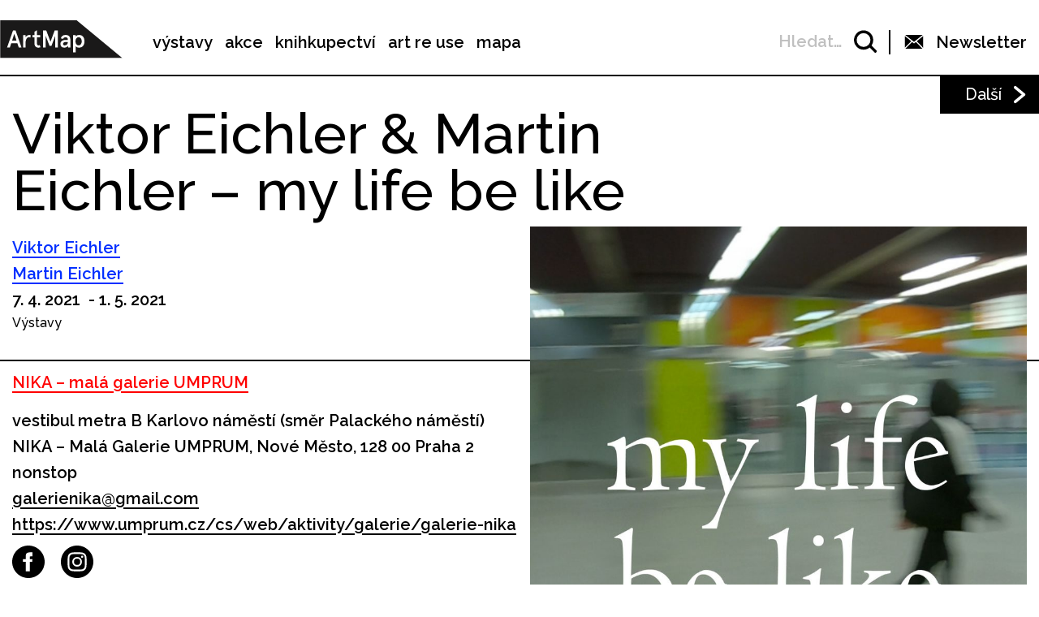

--- FILE ---
content_type: text/html; charset=UTF-8
request_url: https://www.artmap.cz/viktor-eichler-martin-eichler-my-life-be-like/?eventsPage=2&eventsType=related
body_size: 24624
content:

<!DOCTYPE html>
<html lang="cs-CZ" prefix="og: http://ogp.me/ns#">
<head>
	<meta charset="UTF-8">
	<meta name="viewport" content="width=device-width, initial-scale=1.0">
	<meta http-equiv="X-UA-Compatible" content="ie=edge">
	<link href="https://fonts.googleapis.com/css?family=Raleway:400,500,600,700" rel="stylesheet">

	<link rel="stylesheet" href="/assets/libs/slick.css">
		<link rel="stylesheet" href="/assets/styles/1738919849-index.css?1585022827">

	<script>
		var ajaxUrl = ""+'/api';
	</script>
	<script>(function(w,d,s,l,i){w[l]=w[l]||[];w[l].push({'gtm.start':
	new Date().getTime(),event:'gtm.js'});var f=d.getElementsByTagName(s)[0],
	j=d.createElement(s),dl=l!='dataLayer'?'&l='+l:'';j.async=true;j.src=
	'https://www.googletagmanager.com/gtm.js?id='+i+dl;f.parentNode.insertBefore(j,f);
	})(window,document,'script','dataLayer',"GTM-5JLQF85");</script>
	<script
		src="https://code.jquery.com/jquery-3.3.1.min.js"
		integrity="sha256-FgpCb/KJQlLNfOu91ta32o/NMZxltwRo8QtmkMRdAu8="
		crossorigin="anonymous"></script>
	<link href="https://cdnjs.cloudflare.com/ajax/libs/select2/4.0.6-rc.0/css/select2.min.css" rel="stylesheet">
	<script src="https://cdnjs.cloudflare.com/ajax/libs/select2/4.0.6-rc.0/js/select2.min.js"></script>
	<script src="https://cdnjs.cloudflare.com/ajax/libs/select2/4.0.5/js/i18n/cs.js"></script>
	<script src="https://unpkg.com/masonry-layout@4/dist/masonry.pkgd.min.js"></script>
	<script src="https://cdnjs.cloudflare.com/ajax/libs/outdated-browser/1.1.5/outdatedbrowser.js"></script>
	<link href="https://cdnjs.cloudflare.com/ajax/libs/outdated-browser/1.1.5/outdatedbrowser.css" rel="stylesheet">
	<script src="https://cdnjs.cloudflare.com/polyfill/v3/polyfill.min.js"></script>

<title>Viktor Eichler &amp; Martin Eichler – my life be like -</title>
<link rel="alternate" hreflang="cs" href="https://www.artmap.cz/viktor-eichler-martin-eichler-my-life-be-like/" />

<!-- This site is optimized with the Yoast SEO plugin v8.2.1 - https://yoast.com/wordpress/plugins/seo/ -->
<link rel="canonical" href="https://www.artmap.cz/viktor-eichler-martin-eichler-my-life-be-like/" />
<meta property="og:locale" content="cs_CZ" />
<meta property="og:type" content="article" />
<meta property="og:title" content="Viktor Eichler &amp; Martin Eichler – my life be like -" />
<meta property="og:description" content="Jaké jsou meze soukromí? Jaké to je být vystaven*a pohledům, ale přesto doopravdy nespatřen*a?&nbsp;   Nespatření jako stav, který tvora odcizuje od matérie vlastního těla i kulis každodennosti. Nespatření jako otázka žitelnosti.&nbsp;   Nika už není využívána jako vitrína, Martin a Viktor Eichlerovi odhalují možnosti tohoto prostoru stát se nástrojem. Nástrojem, skrze který nacházíme útočiště &hellip;" />
<meta property="og:url" content="https://www.artmap.cz/viktor-eichler-martin-eichler-my-life-be-like/" />
<meta name="twitter:card" content="summary_large_image" />
<meta name="twitter:description" content="Jaké jsou meze soukromí? Jaké to je být vystaven*a pohledům, ale přesto doopravdy nespatřen*a?&nbsp;   Nespatření jako stav, který tvora odcizuje od matérie vlastního těla i kulis každodennosti. Nespatření jako otázka žitelnosti.&nbsp;   Nika už není využívána jako vitrína, Martin a Viktor Eichlerovi odhalují možnosti tohoto prostoru stát se nástrojem. Nástrojem, skrze který nacházíme útočiště [&hellip;]" />
<meta name="twitter:title" content="Viktor Eichler &amp; Martin Eichler – my life be like -" />
<!-- / Yoast SEO plugin. -->

<link rel='dns-prefetch' href='//s.w.org' />
<link rel='https://api.w.org/' href='https://www.artmap.cz/wp-json/' />
<link rel='shortlink' href='https://www.artmap.cz/?p=110479' />
<link rel="alternate" type="application/json+oembed" href="https://www.artmap.cz/wp-json/oembed/1.0/embed?url=https%3A%2F%2Fwww.artmap.cz%2Fviktor-eichler-martin-eichler-my-life-be-like%2F" />
<link rel="alternate" type="text/xml+oembed" href="https://www.artmap.cz/wp-json/oembed/1.0/embed?url=https%3A%2F%2Fwww.artmap.cz%2Fviktor-eichler-martin-eichler-my-life-be-like%2F&#038;format=xml" />
<meta name="generator" content="WPML ver:4.0.7 stt:9;" />
</head>
<body class="event-template-default single single-event postid-110479">
	<noscript><iframe src="https://www.googletagmanager.com/ns.html?id=GTM-5JLQF85" height="0" width="0" style="display:none;visibility:hidden"></iframe></noscript>
	<!-- Global site tag (gtag.js) - Google Analytics -->
	<script async src="https://www.googletagmanager.com/gtag/js?id=UA-145313875-1"></script>
	<script>
	window.dataLayer = window.dataLayer || [];
	function gtag(){dataLayer.push(arguments);}
	gtag('js', new Date());
	gtag('config', 'UA-145313875-1');
	</script>
	

<script>
	;(function(){
		(window.initComponents = window.initComponents || []).push({"name":"shapes","data":{"url":"\/assets\/sprites\/1738919849-shapes.svg?270332407"},"place":null})
	})();
</script>

<nav class="menu">
	<div class="menu-links">
		<a href="/" class="menu-links-logo">

<svg class="shape shape-logo "><use xlink:href="#shape-logo"></use></svg>
		</a>

		<ul id="menu-hlavni-menu" class="menu-links-items"><li id="menu-item-12450" class="menu-item menu-item-type-post_type menu-item-object-page menu-item-12450"><a href="https://www.artmap.cz/vystavy/">výstavy</a></li>
<li id="menu-item-12451" class="menu-item menu-item-type-post_type menu-item-object-page menu-item-12451"><a href="https://www.artmap.cz/akce/">akce</a></li>
<li id="menu-item-12452" class="menu-item menu-item-type-custom menu-item-object-custom menu-item-12452"><a target="_blank" href="https://knihy.artmap.cz/">knihkupectví</a></li>
<li id="menu-item-122748" class="menu-item menu-item-type-custom menu-item-object-custom menu-item-122748"><a target="_blank" href="https://reuse.artmap.cz/">art re use</a></li>
<li id="menu-item-197979" class="menu-item menu-item-type-custom menu-item-object-custom menu-item-197979"><a target="_blank" href="https://mapa.artmap.cz/">mapa</a></li>
</ul>

	</div>
	<div class="menu-control">
<form action="search" class="expandSearch">
	<label class="expandSearch-in">
		<input
			type="text"
			placeholder="Hledejte…"
			class="expandSearch-input"
			id="search"
			name="search"
			minlength="3"
	>
		<span class="expandSearch-label">
			<span class="expandSearch-label-in">
				Hledat…
			</span>
		</span>
		<span class="expandSearch-icon">
<svg class="shape shape-icon-search "><use xlink:href="#shape-icon-search"></use></svg>
</span>
	</label>
</form>
		<div class="menu-control-border"></div>
		<div class="menu-control-item view-newsletter">

<svg class="shape shape-email-logo "><use xlink:href="#shape-email-logo"></use></svg>
			<p class="menu-control-item-text">Newsletter</p>
		</div>
		<div class="menu-control-searchShortcut">
			<a href="/search/">

<svg class="shape shape-icon-search "><use xlink:href="#shape-icon-search"></use></svg>
			</a>
		</div>
		<div class="menu-control-bars">
			<div class="menu-control-bar"></div>
			<div class="menu-control-bar"></div>
			<div class="menu-control-bar"></div>
		</div>
	</div>

<div id="newsletter" class="newsletter">
	<div class="newsletter-cross">

<svg class="shape shape-cross "><use xlink:href="#shape-cross"></use></svg>
	</div>

	<div class="newsletter-wrapper view-email is-active">
		<h3 class="newsletter-title">Přihlaste se k odběru novinek</h3>

		<script>
			(function (w,d,s,o,f,js,fjs) {
				w['ecm-widget']=o;w[o] = w[o] || function () { (w[o].q = w[o].q || []).push(arguments) };
				js = d.createElement(s), fjs = d.getElementsByTagName(s)[0];
				js.id = '4-f67e22c6c3dacfc9b77b6b40399abc16'; js.dataset.a = 'artmap'; js.src = f; js.async = 1; fjs.parentNode.insertBefore(js, fjs);
			}(window, document, 'script', 'ecmwidget', 'https://d70shl7vidtft.cloudfront.net/widget.js'));
		</script>
        <div id="f-4-f67e22c6c3dacfc9b77b6b40399abc16"></div>

	</div>
	<script>
		initComponents.push(
			{
				name: 'toggleClass',
				data: {
					toggleClass: 'is-active',
					trigger: '.newsletter-cross, .menu-control-item.view-newsletter',
					place: '.newsletter'
				}
			}
		)
	</script>
</div>

	<script>
		initComponents.push({
			name: 'toggleClass',
			data: {
				toggleClass: 'active',
				trigger: '.menu-control-bars',
				place: '.menu, .sidemenu'
			}
		})
	</script>
</nav>
<nav class="sidemenu">
	<div class="sidemenu-in">
	<ul id="menu-hlavni-menu-1" class="sidemenu-items view-main"><li class="menu-item menu-item-type-post_type menu-item-object-page menu-item-12450"><a href="https://www.artmap.cz/vystavy/">výstavy</a></li>
<li class="menu-item menu-item-type-post_type menu-item-object-page menu-item-12451"><a href="https://www.artmap.cz/akce/">akce</a></li>
<li class="menu-item menu-item-type-custom menu-item-object-custom menu-item-12452"><a target="_blank" href="https://knihy.artmap.cz/">knihkupectví</a></li>
<li class="menu-item menu-item-type-custom menu-item-object-custom menu-item-122748"><a target="_blank" href="https://reuse.artmap.cz/">art re use</a></li>
<li class="menu-item menu-item-type-custom menu-item-object-custom menu-item-197979"><a target="_blank" href="https://mapa.artmap.cz/">mapa</a></li>
</ul>

	<ul id="menu-patickove-menu" class="sidemenu-items view-footer"><li id="menu-item-12453" class="menu-item menu-item-type-post_type menu-item-object-page menu-item-12453"><a href="https://www.artmap.cz/instituce/">Instituce</a></li>
<li id="menu-item-12454" class="menu-item menu-item-type-post_type menu-item-object-page menu-item-12454"><a href="https://www.artmap.cz/umelci/">Umělci</a></li>
<li id="menu-item-70355" class="menu-item menu-item-type-post_type menu-item-object-page menu-item-70355"><a href="https://www.artmap.cz/archiv/">Archiv výstav a akcí</a></li>
<li id="menu-item-70358" class="menu-item menu-item-type-post_type menu-item-object-page menu-item-70358"><a href="https://www.artmap.cz/pdf-mapy/">Tištěné mapy v pdf</a></li>
</ul>


<div class="btn view-center view-icon view-wideOnMobile">
	<a href="#"  class="btn-in ">
			<span class="btn-icon">

<svg class="shape shape-email-logo "><use xlink:href="#shape-email-logo"></use></svg>
			</span>
		Newsletter
	</a>
</div>
	</div>
</nav>

	
	<div class="post">
		<div class="post-arrows">


			<a href="https://www.artmap.cz/jiri-grus-za-oponou-stinadel/" class="post-arrows-item">
				
					<p class="post-arrows-item-text">Další</p>

<svg class="shape shape-arrow-right "><use xlink:href="#shape-arrow-right"></use></svg>
			</a>
		</div>

		<h1 class="post-title">Viktor Eichler &amp; Martin Eichler – my life be like</h1>

		<div class="post-in">
			<div class="post-content">
				<div class="post-info post-spacing">
					<div class="more-hidden post-artists">
							<a href="https://www.artmap.cz/artist/viktor-eichler-2/" class="link-underlined link-artist post-artists-link text-bold">Viktor  Eichler</a>
							<a href="https://www.artmap.cz/artist/martin-eichler-2/" class="link-underlined link-artist post-artists-link text-bold">Martin  Eichler</a>
					</div>
					<p class="text-bold">7. 4. 2021  - 1. 5. 2021 </p>

					<p>Výstavy</p>
				</div>



				<div class="post-info post-spacing">

					<a href="https://www.artmap.cz/nika-mala-galerie-umprum/" class="link-underlined link-institution text-bold">NIKA – malá galerie UMPRUM</a>



					<p class="text-bold">vestibul metra B Karlovo náměstí (směr Palackého náměstí)</p>
					<p class="text-bold text-spaceless">NIKA – Malá Galerie UMPRUM, Nové Město, 128 00 Praha 2</p>

					<div class="text-bold text-spaceless"><p>nonstop</p></div>
					<div>
						


							<a href="mailto:galerienika@gmail.com" class="text-bold link-underlined link-block">galerienika@gmail.com</a>


		<a href="https://www.umprum.cz/cs/web/aktivity/galerie/galerie-nika" class="text-bold link-underlined link-block" target="_blank">
			https://www.umprum.cz/cs/web/aktivity/galerie/galerie-nika
		</a>



<div class="icon-list">
	<a href="https://www.facebook.com/NikaMalaGalerieUmprum/" class="icon-list-item" title="https://www.facebook.com/NikaMalaGalerieUmprum/" target="_blank">
		
<svg class="shape shape-round-fb "><use xlink:href="#shape-round-fb"></use></svg>

	</a>
	<a href="https://www.instagram.com/galerienika/" class="icon-list-item" title="https://www.instagram.com/galerienika/" target="_blank">
		
<svg class="shape shape-round-ig "><use xlink:href="#shape-round-ig"></use></svg>

	</a>
</div>
					</div>

				</div>

				<div class="post-image-mobile">
					<img src="https://snappycdn.net/artmap/eRrFcRNMJeI8iEiJ8nSbhJvSyeZZWSbSEY0WCMqWCHY/fill/960/1200/ce/1/aHR0cHM6Ly9zMy5ldS1jZW50cmFsLTEuYW1hem9uYXdzLmNvbS91cGxvYWRzLm1hbmdvd2ViLm9yZy9hcnRtYXAvcHJvZC91cGxvYWRzLzIwMjEvMDQvR0gwMTQ2MDcuMDAtMDAtMDAtMjMuU3RpbGwwMDEuanBn.jpg" alt="" class="post-image-img">
					<p class="text-spaceless text-sub"></p>
				</div>

				<div class="post-body">
					<p><strong>Jaké jsou meze soukromí?</strong> Jaké to je být vystaven*a pohledům, ale přesto doopravdy nespatřen*a?&nbsp;</p>
<p> </p>
<p><strong>Nespatření</strong> jako stav, který tvora odcizuje od matérie vlastního těla i kulis každodennosti. Nespatření jako otázka žitelnosti.&nbsp;</p>
<p> </p>
<p>Nika už není využívána jako vitrína, <strong>Martin a Viktor Eichlerovi</strong> odhalují možnosti tohoto prostoru stát se nástrojem. Nástrojem, skrze který nacházíme útočiště Druhých. Subjekt se vciťuje do objektu a jeho schopnost odlišit sebe od svého odrazu se ztrácí v mlze.&nbsp;</p>
<p> </p>
<p>Tvor, aby mohl žít svůj život, transformuje své prostředí a zároveň je jím transformován: tímto adaptováním se bytí stává snesitelnějším a metro obyvatelnějším.</p>
<p> </p>
<p>Proto není náhodou, že je výsledkem této projekce právě furry. Vzal*a přítomné prvky, promítl*a je na sebe sama a vtiskl*a je do vlastní srsti. <strong>Furry</strong> je tvorem jinak protikladných světů, performuje a sleduje zároveň. Čím častěji vchází do převlékací kabinky, tím více se Nika stává huňatým teritoriem. Nyní má Nika nového nájemníka*ci, tvora, který se nám všem dává na odiv. Který prozkoumává prázdné práce a plné životy. Vidí ty, které jiní přehlíží, a naslouchá příběhům, které jiní neslyší. Možná je to příběh o tobě, občas bývá i o mně, ale určitě je o nás.&nbsp;</p>
<p> </p>
<p><strong>Kurátorky:</strong> Anna Crhová a Anna Roubalová</p>
<p><strong>Grafika: </strong>Jan Stuchlík a Jarka Straková</p>

				</div>

			</div>

			<div class="post-image">
				<img src="https://snappycdn.net/artmap/eRrFcRNMJeI8iEiJ8nSbhJvSyeZZWSbSEY0WCMqWCHY/fill/960/1200/ce/1/aHR0cHM6Ly9zMy5ldS1jZW50cmFsLTEuYW1hem9uYXdzLmNvbS91cGxvYWRzLm1hbmdvd2ViLm9yZy9hcnRtYXAvcHJvZC91cGxvYWRzLzIwMjEvMDQvR0gwMTQ2MDcuMDAtMDAtMDAtMjMuU3RpbGwwMDEuanBn.jpg" alt="" class="post-image-img">
				<p class="text-spaceless text-sub"></p>
			</div>
		</div>

		<script>
			initComponents.push({
				name: 'toggleClass',
				data: {
					toggleClass: 'more-hidden',
					trigger: '.post-artists-text',
					place: '.post-artists'
				}
			})
			</script>

	</div>


	






<div class="sidebysides type-related">

	<div class="sidebyside view-onlyOneButton">
		<div class="sidebyside-in">
			<div class="sidebyside-parts">
<div  class="sidebyside-part udalosti-pobliz">
	<h2 class="sidebyside-part-title">Události poblíž</h2>
		<div class="paged">
			<div class="sidebyside-part-items">


<div class="item-event view-sidebyside">
	<a href="https://www.artmap.cz/qubus-the-beautiful-beast-3/" class="item-event-image">
			<img src="https://snappycdn.net/artmap/-h6vf3Nx_JEQ-xol1x6ViLJELNzr-g4Ti0mRf1APeeI/fill/788/443/ce/1/aHR0cHM6Ly9zMy5ldS1jZW50cmFsLTEuYW1hem9uYXdzLmNvbS91cGxvYWRzLm1hbmdvd2ViLm9yZy9hcnRtYXAvcHJvZC91cGxvYWRzLzIwMjUvMTIvYmFubmVyLTQtMy1rb3BpZS5qcGc.jpg" alt="" class="item-event-image-img">
	</a>
	<a href="https://www.artmap.cz/qubus-the-beautiful-beast-3/" class="item-event-title">Qubus: The Beautiful Beast</a>



<p class="item-event-subtext">
	<span class="item-event-date">20. 01. 2026 18:00</span>
	 / Komentované prohlídky
	<br>
		Uměleckoprůmyslové museum v Praze

	 / Praha 1
</p>
</div>

<div class="item-event view-sidebyside">
	<a href="https://www.artmap.cz/ambientni-vecer-k-vystave-eva/" class="item-event-image">
			<img src="https://snappycdn.net/artmap/vV12c44S0_c9CqwrtRsNZMyMqM-nwR3wXQH6CsCU6Lw/fill/960/540/ce/1/aHR0cHM6Ly9zMy5ldS1jZW50cmFsLTEuYW1hem9uYXdzLmNvbS91cGxvYWRzLm1hbmdvd2ViLm9yZy9hcnRtYXAvcHJvZC91cGxvYWRzLzIwMjYvMDEvcm9tYW5hLWtvdmFjcy5qcGVn.jpg" alt="" class="item-event-image-img">
	</a>
	<a href="https://www.artmap.cz/ambientni-vecer-k-vystave-eva/" class="item-event-title">Ambientní večer k výstavě Eva</a>



<p class="item-event-subtext">
	<span class="item-event-date">20. 01. 2026 18:00</span>
	 / Ostatní akce
	<br>
		Fotograf Zone

	 / Praha 1
</p>
</div>

<div class="item-event view-sidebyside">
	<a href="https://www.artmap.cz/eclipse-2/" class="item-event-image">
			<img src="https://snappycdn.net/artmap/c0u3Tm4inmENKb_UyIxz9e_2y-RdUYZrvxX9-So-Dvk/fill/960/540/ce/1/aHR0cHM6Ly9zMy5ldS1jZW50cmFsLTEuYW1hem9uYXdzLmNvbS91cGxvYWRzLm1hbmdvd2ViLm9yZy9hcnRtYXAvcHJvZC91cGxvYWRzLzIwMjYvMDEvbmlhLWVjbGlwc2VkLmpwZw.jpg" alt="" class="item-event-image-img">
	</a>
	<a href="https://www.artmap.cz/eclipse-2/" class="item-event-title">Eclipse</a>



<p class="item-event-subtext">
	<span class="item-event-date">20. 01. 2026 18:00</span>
	 / Vernisáže
	<br>
		Nia Gallery

	 / Praha 7
</p>
</div>

<div class="item-event view-sidebyside">
	<a href="https://www.artmap.cz/vyhlaseni-souteze-raumscape-kdo-navrhne-piazzettu-parizske/" class="item-event-image">
			<img src="https://snappycdn.net/artmap/0KyRMbIcV7CAC-65F_dFKPZPdCHWwn_vRXEtQBU3mRQ/fill/739/416/ce/1/aHR0cHM6Ly9zMy5ldS1jZW50cmFsLTEuYW1hem9uYXdzLmNvbS91cGxvYWRzLm1hbmdvd2ViLm9yZy9hcnRtYXAvcHJvZC91cGxvYWRzLzIwMjUvMTIvU25pbWVrLW9icmF6b3ZreS0yMDI1LTEyLTIzLTIyMTY0OC5wbmc.png" alt="" class="item-event-image-img">
	</a>
	<a href="https://www.artmap.cz/vyhlaseni-souteze-raumscape-kdo-navrhne-piazzettu-parizske/" class="item-event-title">Vyhlášení soutěže – RaumScape: Kdo navrhne piazzettu Pařížské?</a>



<p class="item-event-subtext">
	<span class="item-event-date">20. 01. 2026 19:00</span>
	 / Ostatní akce
	<br>
		CAMP

	 / Praha 2
</p>
</div>

<div class="item-event view-sidebyside">
	<a href="https://www.artmap.cz/rhythms-zvukova-site-specific-instalace/" class="item-event-image">
			<img src="https://snappycdn.net/artmap/4nzxq5kxD0c7oKhtg2nvMAoD4RB1_Eh1zUdsPxdyCkQ/fill/960/540/ce/1/aHR0cHM6Ly9zMy5ldS1jZW50cmFsLTEuYW1hem9uYXdzLmNvbS91cGxvYWRzLm1hbmdvd2ViLm9yZy9hcnRtYXAvcHJvZC91cGxvYWRzLzIwMjYvMDEvSU1HLTAyNTUuSlBH.jpg" alt="" class="item-event-image-img">
	</a>
	<a href="https://www.artmap.cz/rhythms-zvukova-site-specific-instalace/" class="item-event-title">Rhythms / Zvuková site-specific instalace</a>



<p class="item-event-subtext">
	<span class="item-event-date">Do 20. 01. 2026 19:00</span>
	 / Výstavy
	<br>
		Galerie AMU

	 / Praha 1
</p>
</div>

<div class="item-event view-sidebyside">
	<a href="https://www.artmap.cz/vladimir-kartashov-a-second-before-the-miracle-2/" class="item-event-image">
			<img src="https://snappycdn.net/artmap/wFPTtG35kIR8ziJr-kSdFnp456ZkslkvVd4qcQXH2zg/fill/960/540/ce/1/aHR0cHM6Ly9zMy5ldS1jZW50cmFsLTEuYW1hem9uYXdzLmNvbS91cGxvYWRzLm1hbmdvd2ViLm9yZy9hcnRtYXAvcHJvZC91cGxvYWRzLzIwMjYvMDEvT1BFTklORy1QT1NULTEzNTB4MTA4MC0xLmpwZw.jpg" alt="" class="item-event-image-img">
	</a>
	<a href="https://www.artmap.cz/vladimir-kartashov-a-second-before-the-miracle-2/" class="item-event-title">Vladimir Kartashov – A Second Before the Miracle</a>



<p class="item-event-subtext">
	<span class="item-event-date">20. 01. 2026 19:00</span>
	 / Vernisáže
	<br>
		DSC Gallery

	 / Praha 1
</p>
</div>
			</div>

		</div>
</div>
<div  class="sidebyside-part doprovodne-akce">
	<h2 class="sidebyside-part-title">Doprovodné akce</h2>
		<p class="not-found">Bohužel, nenašly se žádné vhodné příspěvky.</p>
</div>
			</div>
		</div>

	</div>

	<div class="sidebysides-buttons">
		<div class="btn view-center js-groupedLoadmore view-loadmore">
	<a href="?eventsPage=3&amp;eventsType=related" class="btn-in ">
		Další
	</a>
</div>

	</div>
</div>



<div class="menu-footer">
	<div class="menu-footer-main">
		<ul id="menu-patickove-menu-1" class="menu-footer-items"><li class="menu-item menu-item-type-post_type menu-item-object-page menu-item-12453"><a href="https://www.artmap.cz/instituce/">Instituce</a></li>
<li class="menu-item menu-item-type-post_type menu-item-object-page menu-item-12454"><a href="https://www.artmap.cz/umelci/">Umělci</a></li>
<li class="menu-item menu-item-type-post_type menu-item-object-page menu-item-70355"><a href="https://www.artmap.cz/archiv/">Archiv výstav a akcí</a></li>
<li class="menu-item menu-item-type-post_type menu-item-object-page menu-item-70358"><a href="https://www.artmap.cz/pdf-mapy/">Tištěné mapy v pdf</a></li>
</ul>
	</div>
</div>
<div class="copyright">
	<div class="copyright-artmapLogo">
		<a href="/" class="copyright-artmapLogo-link">

<svg class="shape shape-logo "><use xlink:href="#shape-logo"></use></svg>
		</a>
	</div>
	<div class="menu-footer-secondary">
		<ul id="menu-male-menu-v-paticce" class="menu-footer-secondary-items"><li id="menu-item-70508" class="menu-item menu-item-type-post_type menu-item-object-page menu-item-70508"><a href="https://www.artmap.cz/kontakty/">Kontakty</a></li>
<li id="menu-item-70509" class="menu-item menu-item-type-post_type menu-item-object-page menu-item-70509"><a href="https://www.artmap.cz/o-artmap/">O ArtMap</a></li>
<li id="menu-item-127475" class="menu-item menu-item-type-post_type menu-item-object-page menu-item-127475"><a href="https://www.artmap.cz/podporte-nas/">Podpořte nás</a></li>
<li id="menu-item-70520" class="menu-item menu-item-type-custom menu-item-object-custom menu-item-70520"><a href="https://www.facebook.com/artmap.cz">Facebook</a></li>
<li id="menu-item-70353" class="menu-item menu-item-type-post_type menu-item-object-page menu-item-70353"><a href="https://www.artmap.cz/user-login/">Login</a></li>
</ul>
	</div>

	<div class="copyright-text">Artmap, z. s.<br>
Vojtěšská 196/18<br>
110 00 Praha 1<br>
IČ: 22906339<br>
DIČ: CZ22906339</div>
	<div style="display: flex;">
		<div class="copyright-text">ArtMap finančně podporují:<br>
Ministerstvo kultury ČR<br>
Hlavní město Praha<br>
 Statutární město Brno<br>
Státní fond kultury ČR<br>
Městská část Praha 1</div>
		<div style="display: flex; flex-direction: column; gap: 10px; padding-right: 20px; padding-left: 30px; align-items: start">
			<img src="https://s3.eu-central-1.amazonaws.com/uploads.mangoweb.org/artmap/prod/uploads/2024/06/ministerstvo-kultury.png" alt="Ministerstvo Kultury" style="height: 50px; object-fit: contain;">
			<img src="https://s3.eu-central-1.amazonaws.com/uploads.mangoweb.org/artmap/prod/uploads/2024/06/funded-by-eu.png" alt="Funded by EU" style="height: 50px; object-fit: contain;">
			<img src="https://s3.eu-central-1.amazonaws.com/uploads.mangoweb.org/artmap/prod/uploads/2024/06/narodni-plan-obnovy.png" alt="Narodni Plan Obnovy" style="height: 50px; object-fit: contain;">
		</div>
	</div>

</div>

<script type='text/javascript' src='https://www.artmap.cz/wp-includes/js/wp-embed.js?ver=4.9.8'></script>

		<script src="https://ajax.googleapis.com/ajax/libs/jquery/2.2.0/jquery.min.js" defer></script>
		<script src="/assets/libs/slick.js" defer></script>
		<script src="/assets/scripts/1738919849-index.js?1077551882" defer></script>
		<script>
			function addLoadEvent(func) {
				var oldonload = window.onload;
				if (typeof window.onload != 'function') {
					window.onload = func;
				} else {
					window.onload = function() {
						if (oldonload) {
							oldonload();
						}
						func();
					}
				}
			}
			//call plugin function after DOM ready
			addLoadEvent(function(){
				outdatedBrowser({
					bgColor: '#f26a45',
					color: '#ffffff',
					lowerThan: 'IE10',
					languagePath: ''
				})
			});
		</script>
	<div id="outdated">
		<h6>Váš prohlížeč je zastaralý!</h6>
		<p>Pro správné zobrazení těchto stránek aktualizujte svůj prohlížeč. <a id="btnUpdateBrowser" href="http://outdatedbrowser.com/cs">Aktualizovat prohlížeč nyní</a></p>
		<p class="last"><a href="#" id="btnCloseUpdateBrowser" title="Zavřít">&times;</a></p>
	</div>
</body>
</html>
